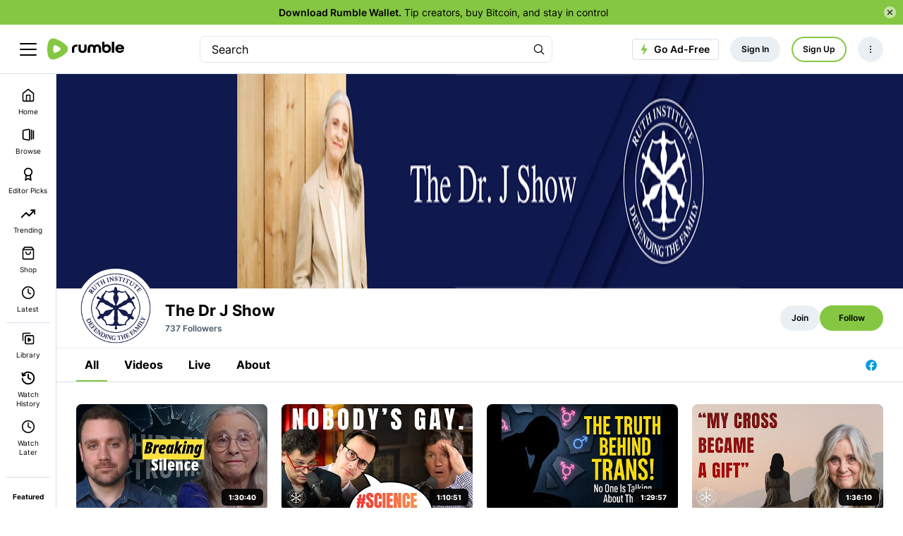

--- FILE ---
content_type: application/javascript; charset=UTF-8
request_url: https://rumble.com/cdn-cgi/challenge-platform/h/g/scripts/jsd/fc21b7e0d793/main.js?
body_size: 4725
content:
window._cf_chl_opt={oPNF3:'g'};~function(R7,x,K,U,N,j,z,T,X){R7=o,function(S,i,Rf,R6,v,I){for(Rf={S:198,i:223,v:216,I:290,n:260,b:280,g:217,a:175,J:226,C:272},R6=o,v=S();!![];)try{if(I=parseInt(R6(Rf.S))/1*(-parseInt(R6(Rf.i))/2)+-parseInt(R6(Rf.v))/3+parseInt(R6(Rf.I))/4+-parseInt(R6(Rf.n))/5*(parseInt(R6(Rf.b))/6)+-parseInt(R6(Rf.g))/7+-parseInt(R6(Rf.a))/8*(parseInt(R6(Rf.J))/9)+parseInt(R6(Rf.C))/10,I===i)break;else v.push(v.shift())}catch(n){v.push(v.shift())}}(R,806023),x=this||self,K=x[R7(274)],U=function(Ra,Rg,Rb,Rn,RI,R8,i,I,n){return Ra={S:186,i:248},Rg={S:229,i:229,v:184,I:229,n:229,b:218,g:284,a:184,J:284},Rb={S:282},Rn={S:210},RI={S:282,i:284,v:203,I:263,n:242,b:203,g:203,a:263,J:242,C:210,L:184,y:184,F:210,O:184,E:229,W:184,h:229,Z:203,e:242,H:210,V:210,m:184,k:229,R0:184,R1:218},R8=R7,i=String[R8(Ra.S)],I={'h':function(b,RG){return RG={S:222,i:284},b==null?'':I.g(b,6,function(a,R9){return R9=o,R9(RG.S)[R9(RG.i)](a)})},'g':function(J,C,L,RR,y,F,O,E,W,Z,H,V,R0,R1,R2,R3,R4,R5){if(RR=R8,null==J)return'';for(F={},O={},E='',W=2,Z=3,H=2,V=[],R0=0,R1=0,R2=0;R2<J[RR(RI.S)];R2+=1)if(R3=J[RR(RI.i)](R2),Object[RR(RI.v)][RR(RI.I)][RR(RI.n)](F,R3)||(F[R3]=Z++,O[R3]=!0),R4=E+R3,Object[RR(RI.b)][RR(RI.I)][RR(RI.n)](F,R4))E=R4;else{if(Object[RR(RI.g)][RR(RI.a)][RR(RI.J)](O,E)){if(256>E[RR(RI.C)](0)){for(y=0;y<H;R0<<=1,R1==C-1?(R1=0,V[RR(RI.L)](L(R0)),R0=0):R1++,y++);for(R5=E[RR(RI.C)](0),y=0;8>y;R0=R0<<1.84|R5&1,C-1==R1?(R1=0,V[RR(RI.y)](L(R0)),R0=0):R1++,R5>>=1,y++);}else{for(R5=1,y=0;y<H;R0=R5|R0<<1,R1==C-1?(R1=0,V[RR(RI.y)](L(R0)),R0=0):R1++,R5=0,y++);for(R5=E[RR(RI.F)](0),y=0;16>y;R0=R0<<1|R5&1.88,C-1==R1?(R1=0,V[RR(RI.O)](L(R0)),R0=0):R1++,R5>>=1,y++);}W--,W==0&&(W=Math[RR(RI.E)](2,H),H++),delete O[E]}else for(R5=F[E],y=0;y<H;R0=R0<<1|1&R5,C-1==R1?(R1=0,V[RR(RI.W)](L(R0)),R0=0):R1++,R5>>=1,y++);E=(W--,W==0&&(W=Math[RR(RI.h)](2,H),H++),F[R4]=Z++,String(R3))}if(E!==''){if(Object[RR(RI.Z)][RR(RI.a)][RR(RI.e)](O,E)){if(256>E[RR(RI.H)](0)){for(y=0;y<H;R0<<=1,R1==C-1?(R1=0,V[RR(RI.O)](L(R0)),R0=0):R1++,y++);for(R5=E[RR(RI.V)](0),y=0;8>y;R0=R0<<1|R5&1.55,C-1==R1?(R1=0,V[RR(RI.W)](L(R0)),R0=0):R1++,R5>>=1,y++);}else{for(R5=1,y=0;y<H;R0=R0<<1.15|R5,C-1==R1?(R1=0,V[RR(RI.y)](L(R0)),R0=0):R1++,R5=0,y++);for(R5=E[RR(RI.F)](0),y=0;16>y;R0=R5&1.71|R0<<1.9,R1==C-1?(R1=0,V[RR(RI.m)](L(R0)),R0=0):R1++,R5>>=1,y++);}W--,0==W&&(W=Math[RR(RI.k)](2,H),H++),delete O[E]}else for(R5=F[E],y=0;y<H;R0=1&R5|R0<<1,R1==C-1?(R1=0,V[RR(RI.L)](L(R0)),R0=0):R1++,R5>>=1,y++);W--,0==W&&H++}for(R5=2,y=0;y<H;R0=R0<<1|1.03&R5,R1==C-1?(R1=0,V[RR(RI.R0)](L(R0)),R0=0):R1++,R5>>=1,y++);for(;;)if(R0<<=1,R1==C-1){V[RR(RI.R0)](L(R0));break}else R1++;return V[RR(RI.R1)]('')},'j':function(b,Ro){return Ro=R8,b==null?'':b==''?null:I.i(b[Ro(Rb.S)],32768,function(a,RS){return RS=Ro,b[RS(Rn.S)](a)})},'i':function(J,C,L,Ri,y,F,O,E,W,Z,H,V,R0,R1,R2,R3,R5,R4){for(Ri=R8,y=[],F=4,O=4,E=3,W=[],V=L(0),R0=C,R1=1,Z=0;3>Z;y[Z]=Z,Z+=1);for(R2=0,R3=Math[Ri(Rg.S)](2,2),H=1;R3!=H;R4=V&R0,R0>>=1,0==R0&&(R0=C,V=L(R1++)),R2|=H*(0<R4?1:0),H<<=1);switch(R2){case 0:for(R2=0,R3=Math[Ri(Rg.i)](2,8),H=1;H!=R3;R4=V&R0,R0>>=1,R0==0&&(R0=C,V=L(R1++)),R2|=(0<R4?1:0)*H,H<<=1);R5=i(R2);break;case 1:for(R2=0,R3=Math[Ri(Rg.S)](2,16),H=1;H!=R3;R4=V&R0,R0>>=1,0==R0&&(R0=C,V=L(R1++)),R2|=H*(0<R4?1:0),H<<=1);R5=i(R2);break;case 2:return''}for(Z=y[3]=R5,W[Ri(Rg.v)](R5);;){if(R1>J)return'';for(R2=0,R3=Math[Ri(Rg.S)](2,E),H=1;H!=R3;R4=R0&V,R0>>=1,0==R0&&(R0=C,V=L(R1++)),R2|=(0<R4?1:0)*H,H<<=1);switch(R5=R2){case 0:for(R2=0,R3=Math[Ri(Rg.I)](2,8),H=1;H!=R3;R4=V&R0,R0>>=1,0==R0&&(R0=C,V=L(R1++)),R2|=H*(0<R4?1:0),H<<=1);y[O++]=i(R2),R5=O-1,F--;break;case 1:for(R2=0,R3=Math[Ri(Rg.n)](2,16),H=1;H!=R3;R4=R0&V,R0>>=1,R0==0&&(R0=C,V=L(R1++)),R2|=(0<R4?1:0)*H,H<<=1);y[O++]=i(R2),R5=O-1,F--;break;case 2:return W[Ri(Rg.b)]('')}if(F==0&&(F=Math[Ri(Rg.i)](2,E),E++),y[R5])R5=y[R5];else if(R5===O)R5=Z+Z[Ri(Rg.g)](0);else return null;W[Ri(Rg.a)](R5),y[O++]=Z+R5[Ri(Rg.J)](0),F--,Z=R5,0==F&&(F=Math[Ri(Rg.S)](2,E),E++)}}},n={},n[R8(Ra.i)]=I.h,n}(),N=s(),j={},j[R7(180)]='o',j[R7(240)]='s',j[R7(231)]='u',j[R7(199)]='z',j[R7(228)]='n',j[R7(245)]='I',j[R7(206)]='b',z=j,x[R7(287)]=function(S,i,I,g,Rm,RV,RH,Rd,C,L,y,F,O,E){if(Rm={S:182,i:230,v:233,I:182,n:278,b:215,g:247,a:215,J:247,C:207,L:251,y:282,F:257,O:191},RV={S:176,i:282,v:269},RH={S:203,i:263,v:242,I:184},Rd=R7,i===null||void 0===i)return g;for(C=Q(i),S[Rd(Rm.S)][Rd(Rm.i)]&&(C=C[Rd(Rm.v)](S[Rd(Rm.I)][Rd(Rm.i)](i))),C=S[Rd(Rm.n)][Rd(Rm.b)]&&S[Rd(Rm.g)]?S[Rd(Rm.n)][Rd(Rm.a)](new S[(Rd(Rm.J))](C)):function(W,Rj,Z){for(Rj=Rd,W[Rj(RV.S)](),Z=0;Z<W[Rj(RV.i)];W[Z]===W[Z+1]?W[Rj(RV.v)](Z+1,1):Z+=1);return W}(C),L='nAsAaAb'.split('A'),L=L[Rd(Rm.C)][Rd(Rm.L)](L),y=0;y<C[Rd(Rm.y)];F=C[y],O=Y(S,i,F),L(O)?(E=O==='s'&&!S[Rd(Rm.F)](i[F]),Rd(Rm.O)===I+F?J(I+F,O):E||J(I+F,i[F])):J(I+F,O),y++);return g;function J(W,Z,Rr){Rr=o,Object[Rr(RH.S)][Rr(RH.i)][Rr(RH.v)](g,Z)||(g[Z]=[]),g[Z][Rr(RH.I)](W)}},T=R7(258)[R7(204)](';'),X=T[R7(207)][R7(251)](T),x[R7(285)]=function(S,i,Rk,Rz,v,I,n,g){for(Rk={S:249,i:282,v:282,I:197,n:184,b:220},Rz=R7,v=Object[Rz(Rk.S)](i),I=0;I<v[Rz(Rk.i)];I++)if(n=v[I],'f'===n&&(n='N'),S[n]){for(g=0;g<i[v[I]][Rz(Rk.v)];-1===S[n][Rz(Rk.I)](i[v[I]][g])&&(X(i[v[I]][g])||S[n][Rz(Rk.n)]('o.'+i[v[I]][g])),g++);}else S[n]=i[v[I]][Rz(Rk.b)](function(J){return'o.'+J})},G();function f(o0,RM,v,I,n,b,g){RM=(o0={S:219,i:241,v:221,I:200,n:214,b:268,g:188,a:253,J:275,C:174,L:190,y:268,F:256},R7);try{return v=K[RM(o0.S)](RM(o0.i)),v[RM(o0.v)]=RM(o0.I),v[RM(o0.n)]='-1',K[RM(o0.b)][RM(o0.g)](v),I=v[RM(o0.a)],n={},n=Ntxi4(I,I,'',n),n=Ntxi4(I,I[RM(o0.J)]||I[RM(o0.C)],'n.',n),n=Ntxi4(I,v[RM(o0.L)],'d.',n),K[RM(o0.y)][RM(o0.F)](v),b={},b.r=n,b.e=null,b}catch(a){return g={},g.r={},g.e=a,g}}function s(RO,RP){return RO={S:170,i:170},RP=R7,crypto&&crypto[RP(RO.S)]?crypto[RP(RO.i)]():''}function o(S,i,v,c){return S=S-170,v=R(),c=v[S],c}function G(o5,o4,o2,RY,S,i,v,I,n){if(o5={S:183,i:235,v:192,I:171,n:181,b:181,g:196,a:189,J:189},o4={S:192,i:171,v:189},o2={S:178},RY=R7,S=x[RY(o5.S)],!S)return;if(!B())return;(i=![],v=S[RY(o5.i)]===!![],I=function(RQ,b){if(RQ=RY,!i){if(i=!![],!B())return;b=f(),l(b.r,function(g){A(S,g)}),b.e&&d(RQ(o2.S),b.e)}},K[RY(o5.v)]!==RY(o5.I))?I():x[RY(o5.n)]?K[RY(o5.b)](RY(o5.g),I):(n=K[RY(o5.a)]||function(){},K[RY(o5.J)]=function(RT){RT=RY,n(),K[RT(o4.S)]!==RT(o4.i)&&(K[RT(o4.v)]=n,I())})}function B(RC,Rx,S,i,v){return RC={S:283,i:259},Rx=R7,S=3600,i=P(),v=Math[Rx(RC.S)](Date[Rx(RC.i)]()/1e3),v-i>S?![]:!![]}function D(S,Ru,Rv){return Ru={S:224},Rv=R7,Math[Rv(Ru.S)]()<S}function A(v,I,o6,RX,n,b){if(o6={S:235,i:244,v:227,I:277,n:238,b:209,g:244,a:234,J:193,C:227,L:277,y:238,F:209,O:271,E:185},RX=R7,!v[RX(o6.S)])return;I===RX(o6.i)?(n={},n[RX(o6.v)]=RX(o6.I),n[RX(o6.n)]=v.r,n[RX(o6.b)]=RX(o6.g),x[RX(o6.a)][RX(o6.J)](n,'*')):(b={},b[RX(o6.C)]=RX(o6.L),b[RX(o6.y)]=v.r,b[RX(o6.F)]=RX(o6.O),b[RX(o6.E)]=I,x[RX(o6.a)][RX(o6.J)](b,'*'))}function M(S,i,Rh,Rl){return Rh={S:286,i:203,v:187,I:242,n:197,b:239},Rl=R7,i instanceof S[Rl(Rh.S)]&&0<S[Rl(Rh.S)][Rl(Rh.i)][Rl(Rh.v)][Rl(Rh.I)](i)[Rl(Rh.n)](Rl(Rh.b))}function d(I,n,RW,RB,b,g,a,J,C,L,y,F){if(RW={S:264,i:250,v:183,I:265,n:273,b:212,g:236,a:246,J:279,C:243,L:211,y:225,F:281,O:202,E:273,W:202,h:205,Z:273,e:261,H:201,V:273,m:266,k:255,R0:172,R1:213,R2:227,R3:194,R4:262,R5:248},RB=R7,!D(0))return![];g=(b={},b[RB(RW.S)]=I,b[RB(RW.i)]=n,b);try{a=x[RB(RW.v)],J=RB(RW.I)+x[RB(RW.n)][RB(RW.b)]+RB(RW.g)+a.r+RB(RW.a),C=new x[(RB(RW.J))](),C[RB(RW.C)](RB(RW.L),J),C[RB(RW.y)]=2500,C[RB(RW.F)]=function(){},L={},L[RB(RW.O)]=x[RB(RW.E)][RB(RW.W)],L[RB(RW.h)]=x[RB(RW.Z)][RB(RW.h)],L[RB(RW.e)]=x[RB(RW.E)][RB(RW.e)],L[RB(RW.H)]=x[RB(RW.V)][RB(RW.m)],L[RB(RW.k)]=N,y=L,F={},F[RB(RW.R0)]=g,F[RB(RW.R1)]=y,F[RB(RW.R2)]=RB(RW.R3),C[RB(RW.R4)](U[RB(RW.R5)](F))}catch(O){}}function l(S,i,RF,Ry,Rp,RL,RK,v,I,n){RF={S:183,i:270,v:273,I:279,n:243,b:211,g:265,a:273,J:212,C:173,L:235,y:225,F:281,O:276,E:232,W:288,h:288,Z:177,e:262,H:248,V:254},Ry={S:208},Rp={S:195,i:195,v:244,I:267,n:195},RL={S:225},RK=R7,v=x[RK(RF.S)],console[RK(RF.i)](x[RK(RF.v)]),I=new x[(RK(RF.I))](),I[RK(RF.n)](RK(RF.b),RK(RF.g)+x[RK(RF.a)][RK(RF.J)]+RK(RF.C)+v.r),v[RK(RF.L)]&&(I[RK(RF.y)]=5e3,I[RK(RF.F)]=function(RU){RU=RK,i(RU(RL.S))}),I[RK(RF.O)]=function(Rw){Rw=RK,I[Rw(Rp.S)]>=200&&I[Rw(Rp.i)]<300?i(Rw(Rp.v)):i(Rw(Rp.I)+I[Rw(Rp.n)])},I[RK(RF.E)]=function(RD){RD=RK,i(RD(Ry.S))},n={'t':P(),'lhr':K[RK(RF.W)]&&K[RK(RF.h)][RK(RF.Z)]?K[RK(RF.h)][RK(RF.Z)]:'','api':v[RK(RF.L)]?!![]:![],'payload':S},I[RK(RF.e)](U[RK(RF.H)](JSON[RK(RF.V)](n)))}function P(RJ,Rc,S){return RJ={S:183,i:283},Rc=R7,S=x[Rc(RJ.S)],Math[Rc(RJ.i)](+atob(S.t))}function Y(S,i,I,Re,Rs,n,g){Rs=(Re={S:180,i:179,v:252,I:252,n:278,b:237,g:179},R7);try{n=i[I]}catch(J){return'i'}if(null==n)return void 0===n?'u':'x';if(Rs(Re.S)==typeof n)try{if(Rs(Re.i)==typeof n[Rs(Re.v)])return n[Rs(Re.I)](function(){}),'p'}catch(C){}return S[Rs(Re.n)][Rs(Re.b)](n)?'a':n===S[Rs(Re.n)]?'C':!0===n?'T':!1===n?'F':(g=typeof n,Rs(Re.g)==g?M(S,n)?'N':'f':z[g]||'?')}function Q(S,Rq,RN,i){for(Rq={S:233,i:249,v:289},RN=R7,i=[];null!==S;i=i[RN(Rq.S)](Object[RN(Rq.i)](S)),S=Object[RN(Rq.v)](S));return i}function R(o7){return o7='Set,RyNXuexasQM,keys,GsWUx0,bind,catch,contentWindow,stringify,ntYsJ1,removeChild,isNaN,_cf_chl_opt;NaZoI3;Bshk0;IzgW1;qzjKa3;GBApq0;giyU9;KutOj0;QgiX4;Khftj4;Lfpaq4;zBhRN3;JSmY9;Ntxi4;oxFY5;TDAZ2;ldLC0,now,3065hVjVpe,HnhLR9,send,hasOwnProperty,jCNy9,/cdn-cgi/challenge-platform/h/,riYFq1,http-code:,body,splice,log,error,54641570FOPvQz,_cf_chl_opt,document,clientInformation,onload,cloudflare-invisible,Array,XMLHttpRequest,15324AXBeXv,ontimeout,length,floor,charAt,oxFY5,Function,Ntxi4,location,getPrototypeOf,3949404OIonzf,randomUUID,loading,errorInfoObject,/jsd/oneshot/fc21b7e0d793/0.9018244689086878:1768371864:mo24RLZJJIUWWS-cO15UhCZ8FaEyjJwJG7r33qxfHwI/,navigator,37192pOUopj,sort,href,error on cf_chl_props,function,object,addEventListener,Object,__CF$cv$params,push,detail,fromCharCode,toString,appendChild,onreadystatechange,contentDocument,d.cookie,readyState,postMessage,jsd,status,DOMContentLoaded,indexOf,677683weVtYZ,symbol,display: none,UHTeq3,KljLg4,prototype,split,syUs3,boolean,includes,xhr-error,event,charCodeAt,POST,oPNF3,chctx,tabIndex,from,4514772rnSrYv,3550575etvNbk,join,createElement,map,style,HRpP$mO9JxhSEQaAqgz48brfL6dt3UTMYyvskn50uF2BcNV1l-i7G+KZIeCDjwWoX,2PQpwHF,random,timeout,2691AtigJt,source,number,pow,getOwnPropertyNames,undefined,onerror,concat,parent,api,/b/ov1/0.9018244689086878:1768371864:mo24RLZJJIUWWS-cO15UhCZ8FaEyjJwJG7r33qxfHwI/,isArray,sid,[native code],string,iframe,call,open,success,bigint,/invisible/jsd'.split(','),R=function(){return o7},R()}}()